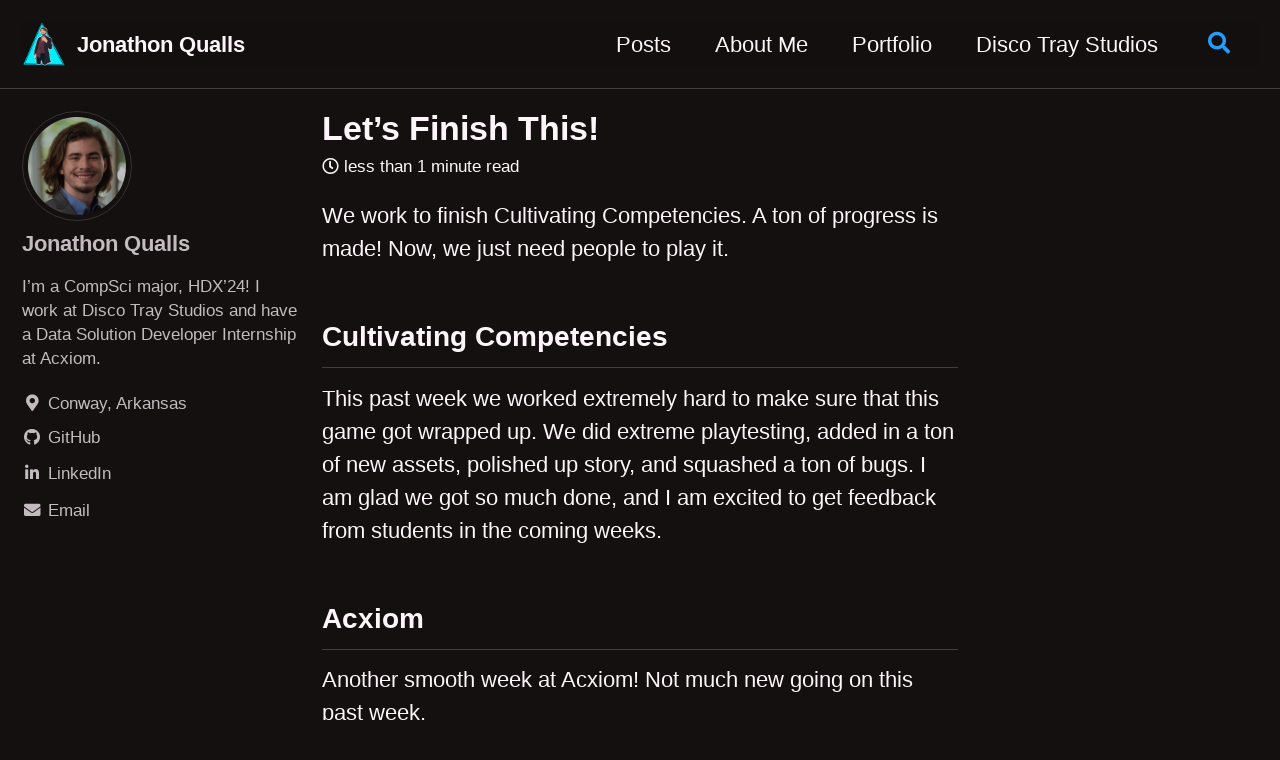

--- FILE ---
content_type: text/html; charset=utf-8
request_url: https://jqual1.github.io/blog/discotraystudios/acxiom/CCWrapUp/
body_size: 4540
content:
<!doctype html>
<!--
  Minimal Mistakes Jekyll Theme 4.24.0 by Michael Rose
  Copyright 2013-2020 Michael Rose - mademistakes.com | @mmistakes
  Free for personal and commercial use under the MIT license
  https://github.com/mmistakes/minimal-mistakes/blob/master/LICENSE
-->
<html lang="en" class="no-js">
  <head>
    <meta charset="utf-8">

<!-- begin _includes/seo.html --><title>Let’s Finish This! - Jonathon Qualls</title>
<meta name="description" content="We work to finish Cultivating Competencies. A ton of progress is made! Now, we just need people to play it.">


  <meta name="author" content="Jonathon Qualls">
  
  <meta property="article:author" content="Jonathon Qualls">
  


<meta property="og:type" content="article">
<meta property="og:locale" content="en_US">
<meta property="og:site_name" content="Jonathon Qualls">
<meta property="og:title" content="Let’s Finish This!">
<meta property="og:url" content="https://jqual1.github.io/blog/discotraystudios/acxiom/CCWrapUp/">


  <meta property="og:description" content="We work to finish Cultivating Competencies. A ton of progress is made! Now, we just need people to play it.">





  <meta name="twitter:site" content="@jquaqual1">
  <meta name="twitter:title" content="Let’s Finish This!">
  <meta name="twitter:description" content="We work to finish Cultivating Competencies. A ton of progress is made! Now, we just need people to play it.">
  <meta name="twitter:url" content="https://jqual1.github.io/blog/discotraystudios/acxiom/CCWrapUp/">

  
    <meta name="twitter:card" content="summary">
    
  

  



  <meta property="article:published_time" content="2022-10-03T00:00:00+00:00">





  

  


<link rel="canonical" href="https://jqual1.github.io/blog/discotraystudios/acxiom/CCWrapUp/">




<script type="application/ld+json">
  {
    "@context": "https://schema.org",
    
      "@type": "Person",
      "name": "Jonathon Qualls",
      "url": "https://jqual1.github.io/blog/"
    
  }
</script>







<!-- end _includes/seo.html -->




<!-- https://t.co/dKP3o1e -->
<meta name="viewport" content="width=device-width, initial-scale=1.0">

<script>
  document.documentElement.className = document.documentElement.className.replace(/\bno-js\b/g, '') + ' js ';
</script>

<!-- For all browsers -->
<link rel="stylesheet" href="/blog/assets/css/main.css">
<link rel="preload" href="https://cdn.jsdelivr.net/npm/@fortawesome/fontawesome-free@5/css/all.min.css" as="style" onload="this.onload=null;this.rel='stylesheet'">
<noscript><link rel="stylesheet" href="https://cdn.jsdelivr.net/npm/@fortawesome/fontawesome-free@5/css/all.min.css"></noscript>



    <!-- start custom head snippets -->

<!-- insert favicons. use https://realfavicongenerator.net/ -->

<!-- end custom head snippets -->

  </head>

  <body class="layout--single">
    <nav class="skip-links">
  <ul>
    <li><a href="#site-nav" class="screen-reader-shortcut">Skip to primary navigation</a></li>
    <li><a href="#main" class="screen-reader-shortcut">Skip to content</a></li>
    <li><a href="#footer" class="screen-reader-shortcut">Skip to footer</a></li>
  </ul>
</nav>

    <!--[if lt IE 9]>
<div class="notice--danger align-center" style="margin: 0;">You are using an <strong>outdated</strong> browser. Please <a href="https://browsehappy.com/">upgrade your browser</a> to improve your experience.</div>
<![endif]-->

    

<div class="masthead">
  <div class="masthead__inner-wrap">
    <div class="masthead__menu">
      <nav id="site-nav" class="greedy-nav">
        
          <a class="site-logo" href="/blog/"><img src="/blog/assets/img/personal/art/23-3-22-logo.png" alt="Jonathon Qualls"></a>
        
        <a class="site-title" href="/blog/">
          Jonathon Qualls
          
        </a>
        <ul class="visible-links"><li class="masthead__menu-item">
              <a href="/blog/_pages/posts/">Posts</a>
            </li><li class="masthead__menu-item">
              <a href="/blog/_pages/about/">About Me</a>
            </li><li class="masthead__menu-item">
              <a href="/blog/_pages/portfolio/">Portfolio</a>
            </li><li class="masthead__menu-item">
              <a href="https://discotraystudios.github.io/">Disco Tray Studios</a>
            </li></ul>
        
        <button class="search__toggle" type="button">
          <span class="visually-hidden">Toggle search</span>
          <i class="fas fa-search"></i>
        </button>
        
        <button class="greedy-nav__toggle hidden" type="button">
          <span class="visually-hidden">Toggle menu</span>
          <div class="navicon"></div>
        </button>
        <ul class="hidden-links hidden"></ul>
      </nav>
    </div>
  </div>
</div>


    <div class="initial-content">
      



<div id="main" role="main">
  
  <div class="sidebar sticky">
  


<div itemscope itemtype="https://schema.org/Person" class="h-card">

  
    <div class="author__avatar">
      <a href="/blog/_pages/about">
      <!-- <a href="https://jqual1.github.io/blog/"> -->
        <img src="/blog/assets/img/Jonathon.jpg" alt="Jonathon Qualls" itemprop="image" class="u-photo">
      </a>
    </div>
  

  <div class="author__content">
    <h3 class="author__name p-name" itemprop="name">
      <a class="u-url" rel="me" href="/blog/_pages/about" itemprop="url">Jonathon Qualls</a>
    </h3>
    
      <div class="author__bio p-note" itemprop="description">
        <p>I’m a CompSci major, HDX’24! I work at Disco Tray Studios and have a Data Solution Developer Internship at Acxiom.</p>

      </div>
    
  </div>

  <div class="author__urls-wrapper">
    <button class="btn btn--inverse">Follow</button>
    <ul class="author__urls social-icons">
      
        <li itemprop="homeLocation" itemscope itemtype="https://schema.org/Place">
          <i class="fas fa-fw fa-map-marker-alt" aria-hidden="true"></i> <span itemprop="name" class="p-locality">Conway, Arkansas</span>
        </li>
      

      
        
          
            <li><a href="https://github.com/Jqual1" rel="nofollow noopener noreferrer me"><i class="fab fa-fw fa-github" aria-hidden="true"></i><span class="label">GitHub</span></a></li>
          
        
          
            <li><a href="https://www.linkedin.com/in/jonathon-qualls-4312a4179/" rel="nofollow noopener noreferrer me"><i class="fab fa-fw fa-linkedin-in" aria-hidden="true"></i><span class="label">LinkedIn</span></a></li>
          
        
          
            <li><a href="Jonathonq02@gmail.com" rel="nofollow noopener noreferrer me"><i class="fas fa-fw fa-envelope" aria-hidden="true"></i><span class="label">Email</span></a></li>
          
        
      

      

      

      

      

      

      

      

      

      

      

      

      

      

      

      

      

      

      

      

      

      

      

      

      

      <!--
  <li>
    <a href="http://link-to-whatever-social-network.com/user/" itemprop="sameAs" rel="nofollow noopener noreferrer me">
      <i class="fas fa-fw" aria-hidden="true"></i> Custom Social Profile Link
    </a>
  </li>
-->
    </ul>
  </div>
</div>
  
  </div>



  <article class="page h-entry" itemscope itemtype="https://schema.org/CreativeWork">
    <meta itemprop="headline" content="Let’s Finish This!">
    <meta itemprop="description" content="We work to finish Cultivating Competencies. A ton of progress is made!Now, we just need people to play it.">
    <meta itemprop="datePublished" content="2022-10-03T00:00:00+00:00">
    

    <div class="page__inner-wrap">
      
        <header>
          <h1 id="page-title" class="page__title p-name" itemprop="headline">
            <a href="https://jqual1.github.io/blog/discotraystudios/acxiom/CCWrapUp/" class="u-url" itemprop="url">Let’s Finish This!
</a>
          </h1>
          

  <p class="page__meta">
    

    

    
      
      

      <span class="page__meta-readtime">
        <i class="far fa-clock" aria-hidden="true"></i>
        
          less than 1 minute read
        
      </span>
    
  </p>


        </header>
      

      <section class="page__content e-content" itemprop="text">
        
        <p>We work to finish Cultivating Competencies. A ton of progress is made!
Now, we just need people to play it.</p>

<h2 id="cultivating-competencies">Cultivating Competencies</h2>

<p>This past week we worked extremely hard to make sure that this game got wrapped up.
We did extreme playtesting, added in a ton of new assets, polished up story, and squashed a ton of bugs.
I am glad we got so much done, and I am excited to get feedback from students in the coming weeks.</p>

<h2 id="acxiom">Acxiom</h2>

<p>Another smooth week at Acxiom! Not much new going on this past week.</p>

<h2 id="whats-coming-up">What’s Coming Up?</h2>

<ul>
  <li>Continue working on a better landing page for this blog.</li>
  <li>Change “Projects” page to be a portfolio.</li>
  <li>Edit all the pages connected to the WIP landing page.</li>
</ul>

        
      </section>

      <footer class="page__meta">
        
        
  


  

  <p class="page__taxonomy">
    <strong><i class="fas fa-fw fa-tags" aria-hidden="true"></i> Tags: </strong>
    <span itemprop="keywords">
    
      <a href="/blog/tags/#cultivatingcompetencies" class="page__taxonomy-item p-category" rel="tag">CultivatingCompetencies</a><span class="sep">, </span>
    
      <a href="/blog/tags/#gamedev" class="page__taxonomy-item p-category" rel="tag">GameDev</a><span class="sep">, </span>
    
      <a href="/blog/tags/#internship" class="page__taxonomy-item p-category" rel="tag">Internship</a>
    
    </span>
  </p>




  


  

  <p class="page__taxonomy">
    <strong><i class="fas fa-fw fa-folder-open" aria-hidden="true"></i> Categories: </strong>
    <span itemprop="keywords">
    
      <a href="/blog/categories/#acxiom" class="page__taxonomy-item p-category" rel="tag">Acxiom</a><span class="sep">, </span>
    
      <a href="/blog/categories/#discotraystudios" class="page__taxonomy-item p-category" rel="tag">DiscoTrayStudios</a>
    
    </span>
  </p>


        

  <p class="page__date"><strong><i class="fas fa-fw fa-calendar-alt" aria-hidden="true"></i> Updated:</strong> <time class="dt-published" datetime="2022-10-03T00:00:00+00:00">October 3, 2022</time></p>

      </footer>

      <section class="page__share">
  
    <h4 class="page__share-title">Share on</h4>
  

  <a href="https://twitter.com/intent/tweet?via=jquaqual1&text=Let%27s+Finish+This%21%20https%3A%2F%2Fjqual1.github.io%2Fblog%2Fdiscotraystudios%2Facxiom%2FCCWrapUp%2F" class="btn btn--twitter" onclick="window.open(this.href, 'window', 'left=20,top=20,width=500,height=500,toolbar=1,resizable=0'); return false;" title="Share on Twitter"><i class="fab fa-fw fa-twitter" aria-hidden="true"></i><span> Twitter</span></a>

  <a href="https://www.facebook.com/sharer/sharer.php?u=https%3A%2F%2Fjqual1.github.io%2Fblog%2Fdiscotraystudios%2Facxiom%2FCCWrapUp%2F" class="btn btn--facebook" onclick="window.open(this.href, 'window', 'left=20,top=20,width=500,height=500,toolbar=1,resizable=0'); return false;" title="Share on Facebook"><i class="fab fa-fw fa-facebook" aria-hidden="true"></i><span> Facebook</span></a>

  <a href="https://www.linkedin.com/shareArticle?mini=true&url=https%3A%2F%2Fjqual1.github.io%2Fblog%2Fdiscotraystudios%2Facxiom%2FCCWrapUp%2F" class="btn btn--linkedin" onclick="window.open(this.href, 'window', 'left=20,top=20,width=500,height=500,toolbar=1,resizable=0'); return false;" title="Share on LinkedIn"><i class="fab fa-fw fa-linkedin" aria-hidden="true"></i><span> LinkedIn</span></a>
</section>


      
  <nav class="pagination">
    
      <a href="/blog/discotraystudios/acxiom/CCFinalWeek/" class="pagination--pager" title="Prep For Final Week Before October
">Previous</a>
    
    
      <a href="/blog/discotraystudios/acxiom/ArtGameStart/" class="pagination--pager" title="The New Game Begins!
">Next</a>
    
  </nav>

    </div>

    
  </article>

  
  
    <div class="page__related">
      <h2 class="page__related-title">You may also enjoy</h2>
      <div class="grid__wrapper">
        
          



<div class="grid__item">
  <article class="archive__item" itemscope itemtype="https://schema.org/CreativeWork">
    
      <div class="archive__item-teaser">
        <img src="/blog/assets/img/personal/art/23-3-22-logo.png" alt="">
      </div>
    
    <h2 class="archive__item-title no_toc" itemprop="headline">
      
        <a href="/blog/discotraystudios/LakeNixonAndroid/" rel="permalink">Lake Nixon Scheduler Android Working!
</a>
      
    </h2>
    

  <p class="page__meta">
    

    

    
      
      

      <span class="page__meta-readtime">
        <i class="far fa-clock" aria-hidden="true"></i>
        
          3 minute read
        
      </span>
    
  </p>


    <p class="archive__item-excerpt" itemprop="description">This semester has been one of my busiest.
While I haven’t had too difficult classes, I have been doing a lot around Hendrix, been apartment hunting, been job...</p>
  </article>
</div>

        
          



<div class="grid__item">
  <article class="archive__item" itemscope itemtype="https://schema.org/CreativeWork">
    
      <div class="archive__item-teaser">
        <img src="/blog/assets/img/personal/art/23-3-22-logo.png" alt="">
      </div>
    
    <h2 class="archive__item-title no_toc" itemprop="headline">
      
        <a href="/blog/discotraystudios/HDXTodayNotifications/" rel="permalink">HDX Today - The Notifications Issue (+Theme Persistence!)
</a>
      
    </h2>
    

  <p class="page__meta">
    

    

    
      
      

      <span class="page__meta-readtime">
        <i class="far fa-clock" aria-hidden="true"></i>
        
          4 minute read
        
      </span>
    
  </p>


    <p class="archive__item-excerpt" itemprop="description">Notifications are working! Theme Persistence is on the HDXToday App!

</p>
  </article>
</div>

        
          



<div class="grid__item">
  <article class="archive__item" itemscope itemtype="https://schema.org/CreativeWork">
    
      <div class="archive__item-teaser">
        <img src="/blog/assets/img/personal/art/23-3-22-logo.png" alt="">
      </div>
    
    <h2 class="archive__item-title no_toc" itemprop="headline">
      
        <a href="/blog/discotraystudios/acxiom/HDXTodayShare/" rel="permalink">HDX Today Share Link Fixed!
</a>
      
    </h2>
    

  <p class="page__meta">
    

    

    
      
      

      <span class="page__meta-readtime">
        <i class="far fa-clock" aria-hidden="true"></i>
        
          less than 1 minute read
        
      </span>
    
  </p>


    <p class="archive__item-excerpt" itemprop="description">These past two weeks have been exciting! This past weekend was Family Weekend here at Hendrix,
so we had a concert for choir, orchestra, and wind ensemble! I...</p>
  </article>
</div>

        
          



<div class="grid__item">
  <article class="archive__item" itemscope itemtype="https://schema.org/CreativeWork">
    
      <div class="archive__item-teaser">
        <img src="/blog/assets/img/personal/art/23-3-22-logo.png" alt="">
      </div>
    
    <h2 class="archive__item-title no_toc" itemprop="headline">
      
        <a href="/blog/discotraystudios/acxiom/CC2-HDXTDY/" rel="permalink">Cultivating Competencies V2.0, Looking @ HDX Today App
</a>
      
    </h2>
    

  <p class="page__meta">
    

    

    
      
      

      <span class="page__meta-readtime">
        <i class="far fa-clock" aria-hidden="true"></i>
        
          2 minute read
        
      </span>
    
  </p>


    <p class="archive__item-excerpt" itemprop="description">Choir Retreat for the first time since COVID! Version 2.0 of Cultivating Competencies!
Looking Through Hendrix Today App and Issues!

</p>
  </article>
</div>

        
      </div>
    </div>
  
  
</div>
    </div>

    
      <div class="search-content">
        <div class="search-content__inner-wrap"><form class="search-content__form" onkeydown="return event.key != 'Enter';" role="search">
    <label class="sr-only" for="search">
      Enter your search term...
    </label>
    <input type="search" id="search" class="search-input" tabindex="-1" placeholder="Enter your search term..." />
  </form>
  <div id="results" class="results"></div></div>

      </div>
    

    <div id="footer" class="page__footer">
      <footer>
        <!-- start custom footer snippets -->

<!-- end custom footer snippets -->
        <div class="page__footer-follow">
  <ul class="social-icons">
    <!-- 
      <li><strong>Follow:</strong></li>
     -->

    
      
        
          <li><a href="https://github.com/Jqual1/" rel="nofollow noopener noreferrer"><i class="fab fa-fw fa-github" aria-hidden="true"></i> </a></li>
        
      
        
          <li><a href="https://www.linkedin.com/in/jonathon-qualls-4312a4179/" rel="nofollow noopener noreferrer"><i class="fab fa-fw fa-linkedin-in" aria-hidden="true"></i> </a></li>
        
      
        
          <li><a href="https://discordapp.com/users/171224005938774016/" rel="nofollow noopener noreferrer"><i class="fab fa-fw fa-discord" aria-hidden="true"></i> </a></li>
        
      
        
          <li><a href="https://steamcommunity.com/profiles/76561198067536960/" rel="nofollow noopener noreferrer"><i class="fab fa-fw fa-steam-symbol" aria-hidden="true"></i> </a></li>
        
      
        
          <li><a href="https://jqual1.itch.io/" rel="nofollow noopener noreferrer"><i class="fab fa-fw fa-itch-io" aria-hidden="true"></i> </a></li>
        
      
        
          <li><a href="https://twitter.com/jquaqual1/" rel="nofollow noopener noreferrer"><i class="fab fa-fw fa-twitter" aria-hidden="true"></i> </a></li>
        
      
        
          <li><a href="https://www.facebook.com/jonathon.qualls.5/" rel="nofollow noopener noreferrer"><i class="fab fa-fw fa-facebook" aria-hidden="true"></i> </a></li>
        
      
        
          <li><a href="https://www.instagram.com/jqual1/" rel="nofollow noopener noreferrer"><i class="fab fa-fw fa-instagram" aria-hidden="true"></i> </a></li>
        
      
        
          <li><a href="https://www.reddit.com/user/jquallz/" rel="nofollow noopener noreferrer"><i class="fab fa-fw fa-reddit-alien" aria-hidden="true"></i> </a></li>
        
      
        
          <li><a href="https://www.twitch.tv/jqual1" rel="nofollow noopener noreferrer"><i class="fab fa-fw fa-twitch" aria-hidden="true"></i> </a></li>
        
      
        
          <li><a href="https://www.youtube.com/channel/UC3ZvB4_8HGljih2xVPwgIMw" rel="nofollow noopener noreferrer"><i class="fab fa-fw fa-youtube" aria-hidden="true"></i> </a></li>
        
      
    

    
  </ul>
</div>

<div class="page__footer-copyright">&copy; 2024 Jonathon Qualls. Powered by <a href="https://jekyllrb.com" rel="nofollow">Jekyll</a> &amp; <a href="https://mademistakes.com/work/minimal-mistakes-jekyll-theme/" rel="nofollow">Minimal Mistakes</a>.</div>

      </footer>
    </div>

    
  <script src="/blog/assets/js/main.min.js"></script>




<script src="/blog/assets/js/lunr/lunr.min.js"></script>
<script src="/blog/assets/js/lunr/lunr-store.js"></script>
<script src="/blog/assets/js/lunr/lunr-en.js"></script>







  </body>
</html>


--- FILE ---
content_type: application/javascript; charset=utf-8
request_url: https://jqual1.github.io/blog/assets/js/lunr/lunr-store.js
body_size: 9633
content:
var store = [{
        "title": "First Week of School",
        "excerpt":"The first week of school was a bit overwhelming if I’m going to be honest. There was a lot of learning when it came to both Disco Tray Studios and CSCI 340. I mainly focused on trying to learn the basics about websites and making my profiles more professional.  ","categories": ["DiscoTrayStudios"],
        "tags": ["WebDev"],
        "url": "/blog/discotraystudios/first-post/",
        "teaser": "/blog/assets/img/personal/art/23-3-22-logo.png"
      },{
        "title": "Start Rolling the Ball!",
        "excerpt":"Last week was the start of many things. We contacted all of our Game Dev partners to set up meetings for this next week, and we had a meeting with the Web Dev partners to help them finalize their ideas to give CSCI340. I personally made a spreadsheet for the...","categories": ["DiscoTrayStudios"],
        "tags": ["GameDev","WebDev"],
        "url": "/blog/discotraystudios/meetings/",
        "teaser": "/blog/assets/img/personal/art/23-3-22-logo.png"
      },{
        "title": "Introduction Post",
        "excerpt":"Setting up a Jekyll Blog Before the Rest of the Class Wasn’t Easy When making this blog it was extremely confusing. I’ve worked in the Command Prompt before, but nevertheless, my errors confused me. Here are some of the things that confused me. Gemfile should NOT be a .txt file...","categories": ["CSCI340"],
        "tags": ["WebDev","Blog","Lab"],
        "url": "/blog/csci340/intro-post/",
        "teaser": "/blog/assets/img/personal/art/23-3-22-logo.png"
      },{
        "title": "Meeting Time",
        "excerpt":"The meetings went good this week. Everyone had plenty to say about the games. Now we have a good idea about what needs to be done, what should have priority, and what would be nice to have in each game. Some of the clients were much happier with the games...","categories": ["DiscoTrayStudios"],
        "tags": ["GameDev","AstroBodies","@itsmaya","ClimateGoesPolitical","Artastrophe","CultivatingCompetencies"],
        "url": "/blog/discotraystudios/week3-post/",
        "teaser": "/blog/assets/img/personal/art/23-3-22-logo.png"
      },{
        "title": "Lab 4: Jekyll Modification",
        "excerpt":"After creating a Jekyll blog it is important to know how to customize it and have the blog you want. What was new? The specific way you had to change things in the blogs, and adding pages and links to the navbar. What did I struggle with? Adding links to...","categories": ["CSCI340"],
        "tags": ["WebDev","Lab"],
        "url": "/blog/csci340/Lab-04/",
        "teaser": "/blog/assets/img/personal/art/23-3-22-logo.png"
      },{
        "title": "Astronomical Bodies Gave Me a Headache",
        "excerpt":"This was a tough week. I overcommitted. Let me explain. So, this past week I started back at work at Walmart Neighborhood Market and took on three days of work (~21 hrs. before breaks are taken out) as well as trying to do everything in Disco Tray Studios. I was...","categories": ["DiscoTrayStudios"],
        "tags": ["GameDev","AstroBodies","@itsmaya"],
        "url": "/blog/discotraystudios/week4-post/",
        "teaser": "/blog/assets/img/personal/art/23-3-22-logo.png"
      },{
        "title": "Lab 5: Data Modeling",
        "excerpt":"Write a post on your Jekyll GitHub blog that discusses the assumptions you made to convert your scenario into this data modeling framework. Include with your post a discussion of the PNG exports of your Draw.io ER diagram and Vertabelo schema. Are you satisfied with your resulting data representation? What...","categories": ["CSCI340"],
        "tags": ["WebDev","Lab"],
        "url": "/blog/csci340/Lab-05/",
        "teaser": "/blog/assets/img/personal/art/23-3-22-logo.png"
      },{
        "title": "AstroBodies & @itsmaya Progress",
        "excerpt":"This week was a very productive one! Astronomical Bodies This week I continued to make comments in the code as I worked, and figured out ways to make it run a little better! To start, there were a lot of times when a new variable was created to only be...","categories": ["DiscoTrayStudios"],
        "tags": ["GameDev","AstroBodies","@itsmaya"],
        "url": "/blog/discotraystudios/week5-post/",
        "teaser": "/blog/assets/img/personal/art/23-3-22-logo.png"
      },{
        "title": "AstroBodies Is Getting better",
        "excerpt":"Ian and I have been putting in a lot of effort to polish up Astronomical Bodies this past week. I made it to where the textboxes show the number for each body and to where these textboxes were editable when the game is paused. I also added options to edit...","categories": ["DiscoTrayStudios"],
        "tags": ["GameDev","AstroBodies","@itsmaya"],
        "url": "/blog/discotraystudios/week6-post/",
        "teaser": "/blog/assets/img/personal/art/23-3-22-logo.png"
      },{
        "title": "Lab 7: ASP.NET Razor Pages",
        "excerpt":"When I was working with the Razor Pages I thought that it all seemed pretty simple and straight forward. The tutorial was easy, explained everything well, and put everything in manageable chunks. I don’t think anything about it was confusing. However, when I tried to translate the tutorial into my...","categories": ["CSCI340"],
        "tags": ["WebDev","Lab"],
        "url": "/blog/csci340/Lab-07/",
        "teaser": "/blog/assets/img/personal/art/23-3-22-logo.png"
      },{
        "title": "Astro Bodies Update __",
        "excerpt":"This week has been a lot busier than I expected. I tried to put aside time to work on Astronomical bodies, but I simply didn’t have much to give. This week I fixed the trashcan button to make it to where it deletes the planet you want it to, I...","categories": ["DiscoTrayStudios"],
        "tags": ["GameDev","AstroBodies"],
        "url": "/blog/discotraystudios/week7-post/",
        "teaser": "/blog/assets/img/personal/art/23-3-22-logo.png"
      },{
        "title": "Astronomical Bodies is UP!",
        "excerpt":"This week we finished up Astronomical Bodies. It is now up on itch.io. I worked on fixing bugs, and then worked on putting the game up on itch.io. I spent a lot of time formatting the page to make sure it all looked good. I kept the Disco Tray Studios...","categories": ["DiscoTrayStudios"],
        "tags": ["GameDev","AstroBodies","ChemSim"],
        "url": "/blog/discotraystudios/week8-post/",
        "teaser": "/blog/assets/img/personal/art/23-3-22-logo.png"
      },{
        "title": "Lab 8: Entity Framework",
        "excerpt":"When I was working with the Razor Pages I thought that it all seemed pretty simple and straight forward, just like last time. The tutorial was easy, explained everything well, and put everything in manageable chunks. I don’t think anything about it was confusing and I incorporated step 2 into...","categories": ["CSCI340"],
        "tags": ["WebDev","Lab"],
        "url": "/blog/csci340/Lab-08/",
        "teaser": "/blog/assets/img/personal/art/23-3-22-logo.png"
      },{
        "title": "Quick progress on ChemSim!",
        "excerpt":"This week I focused on ChemSim at first. After Ian was done with the initial creation of the tables, I worked on the updated UI that would accompany it. I added a new button to show and hide the drag and drop table, as well as changing all of the...","categories": ["DiscoTrayStudios"],
        "tags": ["GameDev","ChemSim","@itsmaya","ClimateGoesPolitical"],
        "url": "/blog/discotraystudios/week9-post/",
        "teaser": "/blog/assets/img/personal/art/23-3-22-logo.png"
      },{
        "title": "A Whole Lot of Progress!",
        "excerpt":"Happy Halloween!! This has been an eventful week! ChemSim: Added missing sounds to the Volume Mixer, Fixed names, changed buttons to toggle instead of just show, changed the See All Values text. @itsmaya: Volume Mixer, removed unnecessary scenes. Climate Goes Political: Volume Mixer, Fixed Volume Mix, Fixed equation, Fixed animations....","categories": ["DiscoTrayStudios"],
        "tags": ["GameDev","ChemSim","@itsmaya","ClimateGoesPolitical"],
        "url": "/blog/discotraystudios/week10-post/",
        "teaser": "/blog/assets/img/personal/art/23-3-22-logo.png"
      },{
        "title": "CSCI340 Client Meeting 2",
        "excerpt":"Our second client meeting went well. We got together a Moqups page and Dr. Wright liked what we had so far. She had some small changes that she wanted made as far as positioning of things on the navbar, but besides that all was good. So far, I have contributed...","categories": ["CSCI340"],
        "tags": ["WebDev","SolarEclipse"],
        "url": "/blog/csci340/Meeting-2/",
        "teaser": "/blog/assets/img/personal/art/23-3-22-logo.png"
      },{
        "title": "Two More Games Published!",
        "excerpt":"This past week we finished up Astronomical Bodies and Climate Goes Political and I put them up on the Disco Tray Studios itch.io page. ChemSim In order to get ChemSim ready for publishing, we had to reorganize the UI to make it look better and more uniform with the style...","categories": ["DiscoTrayStudios"],
        "tags": ["GameDev","ChemSim","@itsmaya","ClimateGoesPolitical"],
        "url": "/blog/discotraystudios/week11-post/",
        "teaser": "/blog/assets/img/personal/art/23-3-22-logo.png"
      },{
        "title": "New @itsmaya Capital System",
        "excerpt":"This week I focused on @itsmaya, and took a bit of a mental break after I achieved what I wanted. I made new assets for the game. These include: 5 emotion icons, 5 emotion change icons, and 5 capital icons. After this I made a new panel to display all...","categories": ["DiscoTrayStudios"],
        "tags": ["GameDev","@itsmaya","ClimateGoesPolitical"],
        "url": "/blog/discotraystudios/week12-post/",
        "teaser": "/blog/assets/img/personal/art/23-3-22-logo.png"
      },{
        "title": "CSCI340 Meeting 3",
        "excerpt":"Meeting 3 went almost as good as we could hope for! Dr. Wright was very pleased with the look of the website and the systems that we have in place currently. So far, my role has continued to be to work on the submissions pages. I have gotten the Music...","categories": ["CSCI340"],
        "tags": ["WebDev","SolarEclipse"],
        "url": "/blog/csci340/Meeting-3/",
        "teaser": "/blog/assets/img/personal/art/23-3-22-logo.png"
      },{
        "title": "Thanksgiving Break! Test Values for @itsmaya",
        "excerpt":"Over the past two weeks I have been working on @itsmaya more casually as my attention moves to the end of my classes. However, I have still done a lot of work on it. First, there were two bugs that were not allowing me to continue the game. Both were...","categories": ["DiscoTrayStudios"],
        "tags": ["GameDev","@itsmaya"],
        "url": "/blog/discotraystudios/week14-post/",
        "teaser": "/blog/assets/img/personal/art/23-3-22-logo.png"
      },{
        "title": "CSCI340 SW Reflection",
        "excerpt":"When working on this project with the rest of the Solar Eclipse team, we ended up doing many important things, learning a lot of skills, and making a ton of progress. When it comes to skills learned, the most important of those would have to be translating ideas into words...","categories": ["CSCI340"],
        "tags": ["WebDev","SolarEclipse"],
        "url": "/blog/csci340/CSCIReflection/",
        "teaser": "/blog/assets/img/personal/art/23-3-22-logo.png"
      },{
        "title": "CSCI340Lab 9 Effort",
        "excerpt":"What were the easiest parts of the tutorial? I honestly don’t think there where any easy parts. What were confusing parts of the tutorial? Most of it. It was difficult to do on school Wi-Fi. It would sometimes work and sometimes not. We tried working together and it wouldn’t let...","categories": ["CSCI340"],
        "tags": ["WebDev","Lab"],
        "url": "/blog/csci340/Lab9/",
        "teaser": "/blog/assets/img/personal/art/23-3-22-logo.png"
      },{
        "title": "End of Year Update",
        "excerpt":"A lot has been going on this past month. Much work has been done to both @itsmaya and Climate Goes Political. For a list of updates, scroll to the “-={Comprehensive Lists}=-“ section. As a quick update on my life, I have been spending time with my family this Christmas and...","categories": ["DiscoTrayStudios"],
        "tags": ["GameDev","@itsmaya","ClimateGoesPolitical"],
        "url": "/blog/discotraystudios/End-of-Year-post/",
        "teaser": "/blog/assets/img/personal/art/23-3-22-logo.png"
      },{
        "title": "New Year New Theme",
        "excerpt":"Since the New Year I have been working on finding a new blog theme. The old one just didn’t look good to me and I thought it was time to get something more professional looking. For reference, here is the old theme: It took several tries to get a new...","categories": ["DiscoTrayStudios"],
        "tags": ["WebDev","Blog"],
        "url": "/blog/discotraystudios/New-Year-New-Theme/",
        "teaser": "/blog/assets/img/personal/art/23-3-22-logo.png"
      },{
        "title": "First Week Back at Hendrix",
        "excerpt":"This was a stressful week for me, so I didn’t get much done on the games at all. In our meeting last Wednesday I worked with Ian to have everything that he did work together nicely and to bugfix. Afterwards, the only thing I did was start to work on...","categories": ["DiscoTrayStudios"],
        "tags": ["GameDev","@itsmaya","ClimateGoesPolitical"],
        "url": "/blog/discotraystudios/First-Meeting-of-the-Semester/",
        "teaser": "/blog/assets/img/personal/art/23-3-22-logo.png"
      },{
        "title": "Breakthrough on Astronomical Bodies",
        "excerpt":"This week felt very productive, but also very stressful as I tried to catch up on all of my classes. Homework seemed to be pouring out of my classes and I had to dedicate my entire weekend to both Disco Tray Studios and my homework. It was difficult to get...","categories": ["DiscoTrayStudios"],
        "tags": ["GameDev","@itsmaya","ClimateGoesPolitical","AstroBodies"],
        "url": "/blog/discotraystudios/Breakthrough-On-Astronomical-Bodies/",
        "teaser": "/blog/assets/img/personal/art/23-3-22-logo.png"
      },{
        "title": "@itsmaya is now up!",
        "excerpt":"This week we finished bug-fixing @itsmaya to get it to a good enough place to put it up on its own itch.io page. After I got that up I went to updating the Disco Tray Studios website to include all of the game projects that we have uploaded on our...","categories": ["DiscoTrayStudios"],
        "tags": ["GameDev","@itsmaya"],
        "url": "/blog/discotraystudios/itsmaya-is-up/",
        "teaser": "/blog/assets/img/personal/art/23-3-22-logo.png"
      },{
        "title": "Starting on Cultivating Competencies",
        "excerpt":"Happy belated Valentine’s day! Last week I got pretty stressed with my classes and work, but I made it through it. I am trying to think of ways to better relieve stress with my busy schedule. Hopefully I will be able to relieve the stress soon so that I can...","categories": ["DiscoTrayStudios"],
        "tags": ["GameDev","CultivatingCompetencies"],
        "url": "/blog/discotraystudios/cultivating-competencies-started/",
        "teaser": "/blog/assets/img/personal/art/23-3-22-logo.png"
      },{
        "title": "Started on Year 1 & Visual Studio Code",
        "excerpt":"Less Stress This past week has been the least stressful week I’ve had in a while. I really got to focus on my classes and DiscoTray projects with ease. Hopefully things can stay like this. This week I did a good amount of test-work on Cultivating Competencies as well as...","categories": ["DiscoTrayStudios"],
        "tags": ["GameDev","CultivatingCompetencies","WebDev","Blog"],
        "url": "/blog/discotraystudios/CC-Y1-S1/",
        "teaser": "/blog/assets/img/personal/art/23-3-22-logo.png"
      },{
        "title": "Eclipse Website & Cultivating Competencies Demo",
        "excerpt":"Last week I didn’t make a post, so this week’s post will include all the things that I have done in these past two weeks. It has been a pretty productive two weeks, and I have enjoyed working on both the Solar Eclipse website and Cultivating Competencies. There has been...","categories": ["DiscoTrayStudios"],
        "tags": ["GameDev","CultivatingCompetencies","WebDev","Blog","SolarEclipse"],
        "url": "/blog/discotraystudios/Eclipse-And-CC/",
        "teaser": "/blog/assets/img/personal/art/23-3-22-logo.png"
      },{
        "title": "Eclipse Demo Ready!",
        "excerpt":"I have had a relaxed week so far. I needed time to myself to reset, but now that I have, I am feeling much better and ready to work. From this last Monday until the Sunday after spring break I don’t have work at Walmart Neighborhood Market too so I...","categories": ["DiscoTrayStudios"],
        "tags": ["WebDev","SolarEclipse"],
        "url": "/blog/discotraystudios/Eclipse-Cheatsheet/",
        "teaser": "/blog/assets/img/personal/art/23-3-22-logo.png"
      },{
        "title": "Climate Goes Political World View?!",
        "excerpt":"I had a really fun Spring Break! I went camping for the first time and fully relaxed as much as I could. I have been dealing with some mental issues but this week I started attending counseling to hopefully improve. Inspiration was hard to find when working this week, but...","categories": ["DiscoTrayStudios"],
        "tags": ["GameDev","ClimateGoesPolitical","CultivatingCompetencies","WebDev","Arboretum","Blog"],
        "url": "/blog/discotraystudios/CGP-World-Map/",
        "teaser": "/blog/assets/img/personal/art/23-3-22-logo.png"
      },{
        "title": "Career Services Meeting! Computer Problems! Good Vibes Release!",
        "excerpt":"This week was a wild one. We had a meeting with Career Services, I had to reset my computer, and we launched the Good Vibes app. Let’s start with how life has been personally. I had a fun weekend, but I also had a lot of computer problems. My computer...","categories": ["DiscoTrayStudios"],
        "tags": ["GameDev","CultivatingCompetencies","AppDev","GoodVibes"],
        "url": "/blog/discotraystudios/Meeting-Reset-Good-Vibes/",
        "teaser": "/blog/assets/img/personal/art/23-3-22-logo.png"
      },{
        "title": "Career Services Meeting! Computer Problems! Good Vibes Release!",
        "excerpt":"The last two weeks were rough as the semester is coming to an end and I am waiting on a response from Acxiom for an internship. They said they were gonna try to get back to me today, but they must’ve ran out of time and will get back to...","categories": ["DiscoTrayStudios"],
        "tags": ["GameDev","CultivatingCompetencies","WebDev","Eclipse"],
        "url": "/blog/discotraystudios/CC-HWorParty/",
        "teaser": "/blog/assets/img/personal/art/23-3-22-logo.png"
      },{
        "title": "End of the Semester Post. Summer Internship!",
        "excerpt":"Yesterday was the final day of classes, and last week I got the Acxiom internship! The position is as a Data Solution Developer, and I am very excited for this opportunity. I start on May 23rd and already went through the background check and drug test required. A lot of...","categories": ["DiscoTrayStudios","Acxiom"],
        "tags": ["GameDev","CultivatingCompetencies","ClimateGoesPolitical","Internship"],
        "url": "/blog/discotraystudios/acxiom/End-Of-Spring2022/",
        "teaser": "/blog/assets/img/personal/art/23-3-22-logo.png"
      },{
        "title": "May Update, Pre internship",
        "excerpt":"This is a long post, but keep in mind that you can use the Table of Contents on the right! General Life Updates This month has been pretty good overall! I went through the process of getting a new truck because my car kept having issues. This has been financially...","categories": ["DiscoTrayStudios","Acxiom"],
        "tags": ["GameDev","AstroBodies","CultivatingCompetencies","ClimateGoesPolitical","Internship"],
        "url": "/blog/discotraystudios/acxiom/May-Update/",
        "teaser": "/blog/assets/img/personal/art/23-3-22-logo.png"
      },{
        "title": "First Week at Acxiom!",
        "excerpt":"This past week was exciting but also tiring. I started my internship at Acxiom, but I also moved into summer housing. Summer housing was a lot of effort to move into and to set everything set up, but it all went smoothly and I am happy to be out of...","categories": ["Acxiom"],
        "tags": ["Internship"],
        "url": "/blog/acxiom/Acxiom-First-Week/",
        "teaser": "/blog/assets/img/personal/art/23-3-22-logo.png"
      },{
        "title": "Second Week Down!",
        "excerpt":"An exhausting week after the long weekend and a lot of moving/unpacking. Acxiom Internship Last week was pretty exciting! We started off the week with Memorial Day off and then ended the week with a party. Throughout the week I focused a lot more on training than I did the...","categories": ["Acxiom"],
        "tags": ["Internship"],
        "url": "/blog/acxiom/Acxiom-Welcome-Party/",
        "teaser": "/blog/assets/img/personal/art/23-3-22-logo.png"
      },{
        "title": "A Ton to Learn",
        "excerpt":"This week has been a lot of independent learning about various Acxiom things. Acxiom Internship Sometimes things are slow and that’s okay. I didn’t have anything to work on this past week as they are getting ready to train me 1:1, so I have generally been looking up various topics...","categories": ["Acxiom"],
        "tags": ["Internship"],
        "url": "/blog/acxiom/Week3-Completed/",
        "teaser": "/blog/assets/img/personal/art/23-3-22-logo.png"
      },{
        "title": "My First Projects!",
        "excerpt":"Happy Fourth! Tomorrow is my birthday! These last few weeks have been very busy as I have been traveling between Clarksville and Conway a lot and then also I have started my first projects, so I haven’t had time to post. One of the reasons I traveled back and forth...","categories": ["Acxiom"],
        "tags": ["Internship"],
        "url": "/blog/acxiom/JuneAcxiomPost/",
        "teaser": "/blog/assets/img/personal/art/23-3-22-logo.png"
      },{
        "title": "Taking Initiative at Acxiom",
        "excerpt":"Sometimes, your hobbies can be just as important as your skills in the workplace. During my time at Acxiom, I have had D&amp;D come up in conversation with most people that I talk to. This has helped people get to know me and talk about how they are interesting in...","categories": ["Acxiom"],
        "tags": ["Internship"],
        "url": "/blog/acxiom/TakingInitiativeAcxiom/",
        "teaser": "/blog/assets/img/personal/art/23-3-22-logo.png"
      },{
        "title": "How Daytime Support Went.",
        "excerpt":"Last week I was on Daytime support, and it went well. There were a few problems, but a coworker helped me out and made sure I wasn’t doing anything wrong. Also, we were missing a file all week, I sent two emails and got no response so we had to...","categories": ["Acxiom"],
        "tags": ["Internship"],
        "url": "/blog/acxiom/FirstWeekOnSupport/",
        "teaser": "/blog/assets/img/personal/art/23-3-22-logo.png"
      },{
        "title": "Looking to Improve my Team",
        "excerpt":"Things were a lot more about doing what I was interested in this past week, so I kept myself busy however I wanted. This included looking on how to improve our systems/workflow, learning more about node.js, and figuring out our systems a little more. Learning about Node.js A lot of...","categories": ["Acxiom"],
        "tags": ["Internship"],
        "url": "/blog/acxiom/Working_to_Improve/",
        "teaser": "/blog/assets/img/personal/art/23-3-22-logo.png"
      },{
        "title": "Wrapping Up July w/ a Meeting",
        "excerpt":"This past week was full of a lot of research as I prepared to be in a meeting for starting back off the Git project. Some of my time was spent on working on a test version for the website project. Also disaster strikes as I run into an error...","categories": ["Acxiom"],
        "tags": ["Internship"],
        "url": "/blog/acxiom/GitMeetNErrors/",
        "teaser": "/blog/assets/img/personal/art/23-3-22-logo.png"
      },{
        "title": "Initiate Project Git",
        "excerpt":"This week was exciting! My manager was in town, I began work on a project that will affect my entire team, and I prepared for the “Play Make Learn” Educational Game Dev Conference. The excitement for this conference is building and will definitely be a great way to start next...","categories": ["Acxiom"],
        "tags": ["Internship"],
        "url": "/blog/acxiom/InitiateProjectGit/",
        "teaser": "/blog/assets/img/personal/art/23-3-22-logo.png"
      },{
        "title": "Play Make Learn",
        "excerpt":"First time in a plane! Haven’t been out of Arkansas in years! Meeting a lot of cool people! Oh my! This past week, Dr. Goadrich, Ian, and I all went up to Maddison WI for the Play Make Learn conference. It was a ton of fun. First of all, it...","categories": ["DiscoTrayStudios","Acxiom"],
        "tags": ["GameDev","Internship"],
        "url": "/blog/discotraystudios/acxiom/PlayMakeLearn/",
        "teaser": "/blog/assets/img/personal/art/23-3-22-logo.png"
      },{
        "title": "Orientation",
        "excerpt":"This past week I was an Orientation Leader! I also kept going with my internship! The school year is about to start! Orientation Orientation was a ton of fun, but also a lot of prep work. My trip was the Lost Valley hiking trip. Since I was an OR leader,...","categories": ["Acxiom"],
        "tags": ["Internship"],
        "url": "/blog/acxiom/2022Orientation/",
        "teaser": "/blog/assets/img/personal/art/23-3-22-logo.png"
      },{
        "title": "First Few Weeks Back in School",
        "excerpt":"Shirttails! School started! D&amp;D club stuff! Disco Tray Studios meetings! Back to work on Cultivating Competencies! Continuing my internship! These past two weeks have been kind of chaotic as I have been doing an insane amount of things. First of all, shirttails was amazing, but took a lot of my...","categories": ["DiscoTrayStudios","Acxiom"],
        "tags": ["GameDev","CultivatingCompetencies","Internship"],
        "url": "/blog/discotraystudios/acxiom/School2022FirstWeeks/",
        "teaser": "/blog/assets/img/personal/art/23-3-22-logo.png"
      },{
        "title": "Cultivating Competencies Work increases",
        "excerpt":"A short, but busy week. Work? Busy. Class? Busy. Disco Tray Studios? Busy. Disco Tray Studios This past week we have been working hard to finalize all ideas and continue implementation while also getting Connor implemented into our team. Not much visible progress, but a lot of behind the scenes...","categories": ["DiscoTrayStudios","Acxiom"],
        "tags": ["GameDev","CultivatingCompetencies","Internship"],
        "url": "/blog/discotraystudios/acxiom/CCWork/",
        "teaser": "/blog/assets/img/personal/art/23-3-22-logo.png"
      },{
        "title": "A Lot of Cultivating Competencies Story",
        "excerpt":"Going to the Snoddy Center to work on things? New Computer!! The plants are doing extremely well. This past week I bought a MacBook Air M2 because my other computer was giving me too much trouble… I have had to reset it twice this year, the screen was held up...","categories": ["DiscoTrayStudios","Acxiom"],
        "tags": ["GameDev","CultivatingCompetencies","Internship"],
        "url": "/blog/discotraystudios/acxiom/CCDemoTime/",
        "teaser": "/blog/assets/img/personal/art/23-3-22-logo.png"
      },{
        "title": "Prep For Final Week Before October",
        "excerpt":"This week has been an extremely productive one! I got a ton of homework/projects done. Family weekend was this week. We got out a demo of Cultivating Competencies. I’ve been looking into fixing bugs and stuff found on that demo. My boss had a touch base with me. I am...","categories": ["DiscoTrayStudios","Acxiom"],
        "tags": ["GameDev","CultivatingCompetencies","Internship"],
        "url": "/blog/discotraystudios/acxiom/CCFinalWeek/",
        "teaser": "/blog/assets/img/personal/art/23-3-22-logo.png"
      },{
        "title": "Let's Finish This!",
        "excerpt":"We work to finish Cultivating Competencies. A ton of progress is made! Now, we just need people to play it. Cultivating Competencies This past week we worked extremely hard to make sure that this game got wrapped up. We did extreme playtesting, added in a ton of new assets, polished...","categories": ["DiscoTrayStudios","Acxiom"],
        "tags": ["GameDev","CultivatingCompetencies","Internship"],
        "url": "/blog/discotraystudios/acxiom/CCWrapUp/",
        "teaser": "/blog/assets/img/personal/art/23-3-22-logo.png"
      },{
        "title": "The New Game Begins!",
        "excerpt":"With Cultivating Competencies out of the way, we have now begun work on a game for the Windgate Museum. We have a lot of ideas and have brought some to our client. These past few weeks I have started publishing my D&amp;D podcast! It has felt very rewarding to finally...","categories": ["DiscoTrayStudios","Acxiom"],
        "tags": ["GameDev","TempestWinds","Internship"],
        "url": "/blog/discotraystudios/acxiom/ArtGameStart/",
        "teaser": "/blog/assets/img/personal/art/23-3-22-logo.png"
      },{
        "title": "The Sliding Puzzle is Puzzling, Happy Halloween!",
        "excerpt":"This week I’ve felt really tired. I am not quite sure of the source of this, but I am doing what I can to get past this. Everything feels like a lot, but I finally got in some office hours with three of my professors. We are getting close to...","categories": ["DiscoTrayStudios","Acxiom"],
        "tags": ["GameDev","TempestWinds","Internship"],
        "url": "/blog/discotraystudios/acxiom/SlidingPuzzlePuzzling/",
        "teaser": "/blog/assets/img/personal/art/23-3-22-logo.png"
      },{
        "title": "The Puzzle Works! Time-Consuming Problems -> Simple Solutions",
        "excerpt":"Catching up on homework! No longer tired! Feeling productive again! It is hard to keep being productive when I keep burning out, but I am trying my best to balance everything out. I take time working on things that I enjoy working on, and I also have been spending time...","categories": ["DiscoTrayStudios","Acxiom"],
        "tags": ["GameDev","TempestWinds","Internship"],
        "url": "/blog/discotraystudios/acxiom/SlidePuzWorks/",
        "teaser": "/blog/assets/img/personal/art/23-3-22-logo.png"
      },{
        "title": "Wowie a blog post!",
        "excerpt":"The past few weeks have been pretty good. We are in the final stretch of the semester and I just had a great Thanksgiving break. There was a lot of relaxing involved. Cultivating Competencies We had a meeting with Career Services the other week, and they informed us that they...","categories": ["DiscoTrayStudios","Acxiom"],
        "tags": ["GameDev","CultivatingCompetencies","TempestWinds","Internship"],
        "url": "/blog/discotraystudios/acxiom/PostThanksgiving/",
        "teaser": "/blog/assets/img/personal/art/23-3-22-logo.png"
      },{
        "title": "2023, A Year of Optimism and Improvement",
        "excerpt":"Hello! It’s been a while since I’ve done one of these, but since school has started back up it’s time to start these back up again. First and foremost, the break was amazing. At the end of the year I had over two weeks with no school or work and...","categories": ["DiscoTrayStudios","Acxiom"],
        "tags": ["GameDev","CultivatingCompetencies","TempestWinds","Internship"],
        "url": "/blog/discotraystudios/acxiom/TheYearOfImprovement/",
        "teaser": "/blog/assets/img/personal/art/23-3-22-logo.png"
      },{
        "title": "Analytics (Sort of) Works!",
        "excerpt":"The past two weeks have been very eventful, school got canceled a couple of times due to an ice storm, one of my team members left at work and he left me a couple of his projects, we made a lot of progress on Cultivating Competencies, and I’ve been working...","categories": ["DiscoTrayStudios","Acxiom"],
        "tags": ["GameDev","CultivatingCompetencies","Internship"],
        "url": "/blog/discotraystudios/acxiom/AnalyticsWorksKinda/",
        "teaser": "/blog/assets/img/personal/art/23-3-22-logo.png"
      },{
        "title": "We Still Hate Analytics...",
        "excerpt":"Another week down, and it has been quite a productive one! I have been enjoying work immensely, and I have been taking needed time to myself. This has given me more time to play games and hang out with my friends, and that makes me happier. Some issues are still...","categories": ["DiscoTrayStudios","Acxiom"],
        "tags": ["GameDev","CultivatingCompetencies","Internship"],
        "url": "/blog/discotraystudios/acxiom/ProgressIsHard/",
        "teaser": "/blog/assets/img/personal/art/23-3-22-logo.png"
      },{
        "title": "Starting Back on Tempest Winds",
        "excerpt":"This past week wasn’t incredibly productive, but I did work on getting caught up everywhere I could. First of all, it was a 3 day weekend! Sadly though, I had plans all weekend, so I was busy. Tempest Winds This week we started back up work on Tempest Winds! It...","categories": ["DiscoTrayStudios","Acxiom"],
        "tags": ["GameDev","TempestWinds","HendrixToday","Internship"],
        "url": "/blog/discotraystudios/acxiom/TWReterns/",
        "teaser": "/blog/assets/img/personal/art/23-3-22-logo.png"
      },{
        "title": "6 Games Created in Tempest Winds",
        "excerpt":"This past week was pretty productive on both the Tempest Winds project and the website project at Acxiom. I am enjoying the fact that the weather has gotten warmer, because it feels a lot nicer outside. Weirdly enough, I haven’t been getting allergies yet this year. Tempest Winds This past...","categories": ["DiscoTrayStudios","Acxiom"],
        "tags": ["GameDev","TempestWinds","Internship"],
        "url": "/blog/discotraystudios/acxiom/6NewGames/",
        "teaser": "/blog/assets/img/personal/art/23-3-22-logo.png"
      },{
        "title": "Progress on 'The Friend's' room",
        "excerpt":"Allergies! Are! Terrible! This past week or so my allergies have been acting up again, so my eyes have been getting puffy, It’s been hard to breath, hard to get out of bed, etc. This has had an impact on how quickly I’ve been able to do work on stuff...","categories": ["DiscoTrayStudios","Acxiom"],
        "tags": ["GameDev","TempestWinds","Internship"],
        "url": "/blog/discotraystudios/acxiom/UndoneWrkRmPrg/",
        "teaser": "/blog/assets/img/personal/art/23-3-22-logo.png"
      },{
        "title": "The Story of Tempest Winds",
        "excerpt":"These past couple of weeks have been extremely busy. It feels like things are Tempest Winds We have been working hard to finish the different scenes, and I have been working on the story of the game. Writing scripts for games, like we did in Cultivating Competencies, feels kind of...","categories": ["DiscoTrayStudios","Acxiom"],
        "tags": ["GameDev","TempestWinds","Internship"],
        "url": "/blog/discotraystudios/acxiom/TheStoryTW/",
        "teaser": "/blog/assets/img/personal/art/23-3-22-logo.png"
      },{
        "title": "A Working Game!",
        "excerpt":"These past couple of weeks we have done a lot of work on the game, I have been working hard at Acxiom, and I have been getting caught up on my homework. Tempest Winds We’ve been working hard to get this game completed. This means that a lot of things...","categories": ["DiscoTrayStudios","Acxiom"],
        "tags": ["GameDev","TempestWinds","Internship"],
        "url": "/blog/discotraystudios/acxiom/AWorkingGameTW/",
        "teaser": "/blog/assets/img/personal/art/23-3-22-logo.png"
      },{
        "title": "Tempest Winds: Polishing Things Up",
        "excerpt":"This past week has been busy all around, but I was able to get a few things done regarding Tempest Winds still. Also, my choir concert was last night, and it went well! I had a solo that a lot of people loved, and people were saying that I was...","categories": ["DiscoTrayStudios","Acxiom"],
        "tags": ["GameDev","TempestWinds","Internship"],
        "url": "/blog/discotraystudios/acxiom/PolishingThingsUpTW/",
        "teaser": "/blog/assets/img/personal/art/23-3-22-logo.png"
      },{
        "title": "First Summer Month Review",
        "excerpt":"Happy Memorial Day! A lot of stuff has been happening this month and, honestly, I forgot that I was supposed to keep my blog posts going this month and thought I had a whole month off. Because of this, this will be an extra-long blog post that will detail what...","categories": ["DiscoTrayStudios","Acxiom"],
        "tags": ["WebDev","Internship"],
        "url": "/blog/discotraystudios/acxiom/Summer/",
        "teaser": "/blog/assets/img/personal/art/23-3-22-logo.png"
      },{
        "title": "A Project Cancellation",
        "excerpt":"Acxiom These past two weeks haven’t been bad at all, but they have been a lot slower. I haven’t had as much work assigned to me, and it’s just not a busy time of year for us. One of the main projects that I have been working on is the...","categories": ["Acxiom"],
        "tags": ["WebDev","Internship"],
        "url": "/blog/acxiom/Project-Cancel/",
        "teaser": "/blog/assets/img/personal/art/23-3-22-logo.png"
      },{
        "title": "The Webpage Lives, Email Time!",
        "excerpt":"Acxiom This past week has been much more focus on emails and such as I’ve been taking a break from the website. Some of my coworkers and I were all put on this so that we could cover as people went on vacation and as large influxes of emails that...","categories": ["Acxiom"],
        "tags": ["WebDev","Internship"],
        "url": "/blog/acxiom/WebPageAndEmails/",
        "teaser": "/blog/assets/img/personal/art/23-3-22-logo.png"
      },{
        "title": "21st Birthday, More Projects!",
        "excerpt":"Wow! I’m 21! I have a lot of updates to give, though of course I can’t give much detail. I went out to Dave &amp; Busters with my friends and had a great time. All of my plants are doing good, and I have been able to start giving away...","categories": ["Acxiom"],
        "tags": ["WebDev","Internship"],
        "url": "/blog/acxiom/Birthday21/",
        "teaser": "/blog/assets/img/personal/art/23-3-22-logo.png"
      },{
        "title": "Wrapping up Cultivating Competencies!",
        "excerpt":"This week I have been working hard to get my time management under wraps with the school year and have been working on blocking out my time again. There has been much done since my last blog post, but I will not spend too much time talking about that gap....","categories": ["DiscoTrayStudios","Acxiom"],
        "tags": ["GameDev","CultivatingCompetencies","WebDev","Internship"],
        "url": "/blog/discotraystudios/acxiom/WrappingCompetencies/",
        "teaser": "/blog/assets/img/personal/art/23-3-22-logo.png"
      },{
        "title": "Cultivating Competencies V2.0, Looking @ HDX Today App",
        "excerpt":"Choir Retreat for the first time since COVID! Version 2.0 of Cultivating Competencies! Looking Through Hendrix Today App and Issues! This past weekend there were a lot of things happening, so I wasn’t able to get too much done. Acxiom This week at Acxiom I was able to get a...","categories": ["DiscoTrayStudios","Acxiom"],
        "tags": ["GameDev","CultivatingCompetencies","AppDev","HendrixToday","WebDev","Internship"],
        "url": "/blog/discotraystudios/acxiom/CC2-HDXTDY/",
        "teaser": "/blog/assets/img/personal/art/23-3-22-logo.png"
      },{
        "title": "HDX Today Share Link Fixed!",
        "excerpt":"These past two weeks have been exciting! This past weekend was Family Weekend here at Hendrix, so we had a concert for choir, orchestra, and wind ensemble! I ended up getting pulled into the percussion section of wind ensemble the week before last, so I was in both the choir...","categories": ["DiscoTrayStudios","Acxiom"],
        "tags": ["GameDev","CultivatingCompetencies","AppDev","HendrixToday"],
        "url": "/blog/discotraystudios/acxiom/HDXTodayShare/",
        "teaser": "/blog/assets/img/personal/art/23-3-22-logo.png"
      },{
        "title": "HDX Today - The Notifications Issue (+Theme Persistence!)",
        "excerpt":"Notifications are working! Theme Persistence is on the HDXToday App! Hendrix Today App Notifications Over the past month we have been working tirelessly to get notifications working. Especially on iPhone. Well I am happy to report that they are not fully working on all devices that I have tested this...","categories": ["DiscoTrayStudios"],
        "tags": ["GameDev","CultivatingCompetencies","AppDev","HendrixToday"],
        "url": "/blog/discotraystudios/HDXTodayNotifications/",
        "teaser": "/blog/assets/img/personal/art/23-3-22-logo.png"
      },{
        "title": "Lake Nixon Scheduler Android Working!",
        "excerpt":"This semester has been one of my busiest. While I haven’t had too difficult classes, I have been doing a lot around Hendrix, been apartment hunting, been job hunting, and much more. We had Spring Break though! My final one that is. As I reach graduation I am getting more...","categories": ["DiscoTrayStudios"],
        "tags": ["AppDev","LakeNixonScheduler","Acxiom"],
        "url": "/blog/discotraystudios/LakeNixonAndroid/",
        "teaser": "/blog/assets/img/personal/art/23-3-22-logo.png"
      }]
